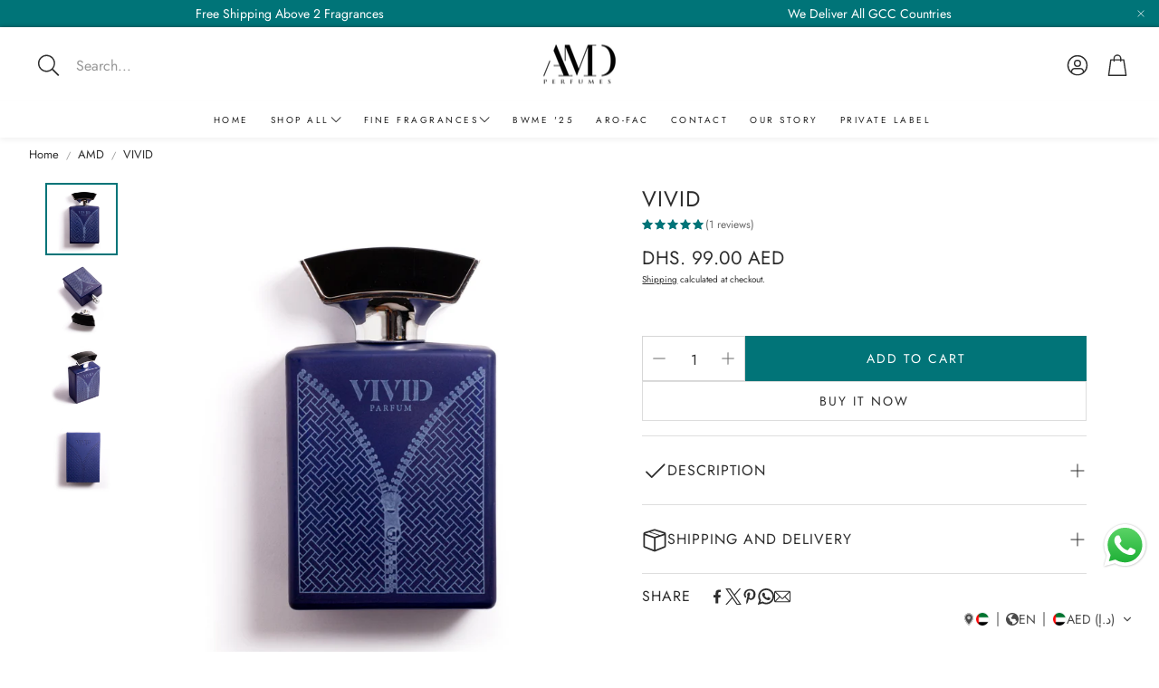

--- FILE ---
content_type: text/css
request_url: https://amdperfumes.com/cdn/shop/t/30/assets/custom.css?v=164514018449599510941761200469
body_size: -702
content:
.wt-page-nav-mega__sublist__link:hover{
    color: #007478;
}



--- FILE ---
content_type: text/javascript
request_url: https://amdperfumes.com/cdn/shop/t/30/assets/bwme-blink.js?v=174659408172041995141761200531
body_size: -420
content:
document.addEventListener("DOMContentLoaded",function(){function normalize(t){return t?t.replace(/[\u2018\u2019\u02BC`’ʼ]/g,"'").replace(/\s+/g," ").trim().toLowerCase():""}function isTargetText(t){const n=normalize(t);return n==="bwme '25"||n.includes("bwme")&&n.includes("25")}const candidates=document.querySelectorAll(".wt-page-nav-mega__link__text, .wt-page-nav-mega__link__text--underline, a span, span");let el=null;if(candidates.forEach(node=>{isTargetText(node.textContent)&&(el=node)}),!el)return;const blinkColor="#ff007f",normalColor=getComputedStyle(el).color||"rgb(0,0,0)";let state=0;const parentA=el.closest("a");setInterval(()=>{const color=state?normalColor:blinkColor;el.style.setProperty("color",color,"important"),parentA&&parentA.style.setProperty("color",color,"important"),state=1-state},900)});
//# sourceMappingURL=/cdn/shop/t/30/assets/bwme-blink.js.map?v=174659408172041995141761200531


--- FILE ---
content_type: text/javascript
request_url: https://amdperfumes.com/cdn/shop/t/30/assets/constants.js?v=153673072477245866711760617551
body_size: -516
content:
const ON_CHANGE_DEBOUNCE_TIMER = 300;

const PUB_SUB_EVENTS = {
  cartUpdate: "cart-update",
  cartDrawerOpen: "cart-drawer-open",
  cartDrawerClose: "cart-drawer-close",
  quickBuyDrawerOpen: "quick-buy-drawer-open",
  quickBuyDrawerClose: "quick-buy-drawer-close",
  quantityUpdate: "quantity-update",
  variantChange: "variant-change",
  cartError: "cart-error",
};
